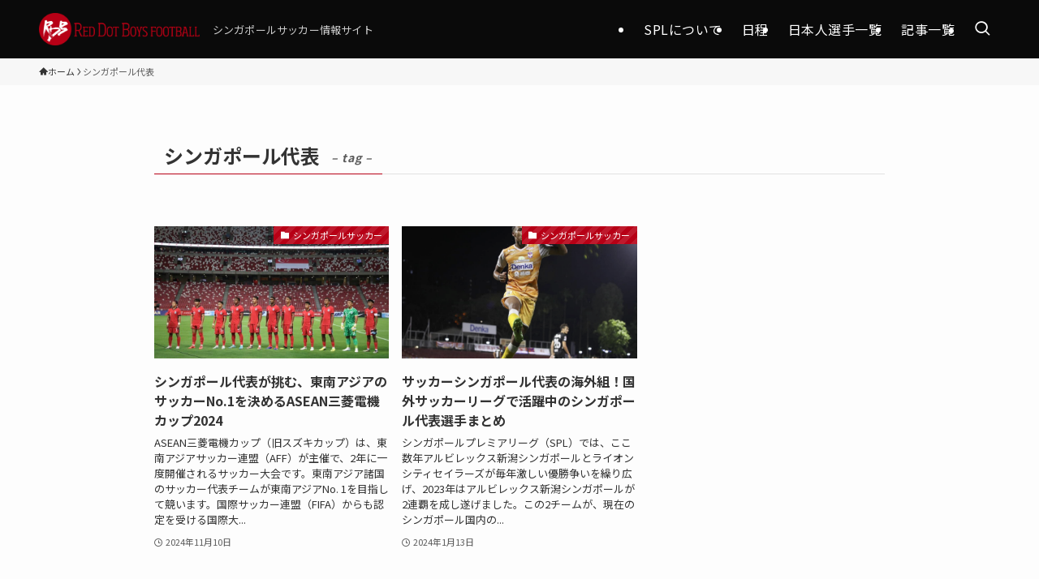

--- FILE ---
content_type: text/html; charset=utf-8
request_url: https://www.google.com/recaptcha/api2/aframe
body_size: 267
content:
<!DOCTYPE HTML><html><head><meta http-equiv="content-type" content="text/html; charset=UTF-8"></head><body><script nonce="ZLqxts7GnTR4JwTqxuI4MA">/** Anti-fraud and anti-abuse applications only. See google.com/recaptcha */ try{var clients={'sodar':'https://pagead2.googlesyndication.com/pagead/sodar?'};window.addEventListener("message",function(a){try{if(a.source===window.parent){var b=JSON.parse(a.data);var c=clients[b['id']];if(c){var d=document.createElement('img');d.src=c+b['params']+'&rc='+(localStorage.getItem("rc::a")?sessionStorage.getItem("rc::b"):"");window.document.body.appendChild(d);sessionStorage.setItem("rc::e",parseInt(sessionStorage.getItem("rc::e")||0)+1);localStorage.setItem("rc::h",'1768682872154');}}}catch(b){}});window.parent.postMessage("_grecaptcha_ready", "*");}catch(b){}</script></body></html>